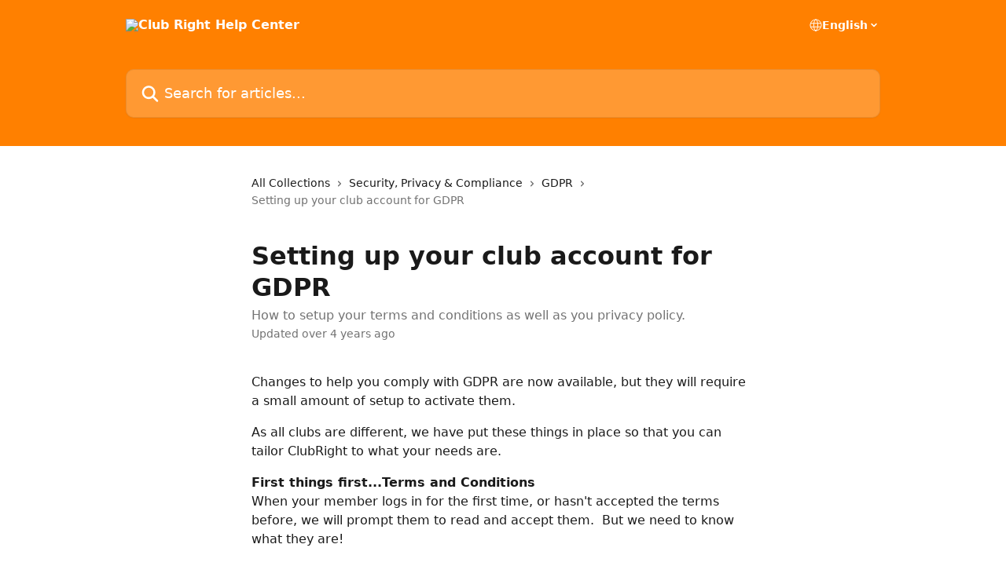

--- FILE ---
content_type: text/html; charset=utf-8
request_url: https://help.clubright.co.uk/en/articles/1929764-setting-up-your-club-account-for-gdpr
body_size: 12769
content:
<!DOCTYPE html><html lang="en"><head><meta charSet="utf-8" data-next-head=""/><title data-next-head="">Setting up your club account for GDPR | Club Right Help Center</title><meta property="og:title" content="Setting up your club account for GDPR | Club Right Help Center" data-next-head=""/><meta name="twitter:title" content="Setting up your club account for GDPR | Club Right Help Center" data-next-head=""/><meta property="og:description" content="How to setup your terms and conditions as well as you privacy policy." data-next-head=""/><meta name="twitter:description" content="How to setup your terms and conditions as well as you privacy policy." data-next-head=""/><meta name="description" content="How to setup your terms and conditions as well as you privacy policy." data-next-head=""/><meta property="og:type" content="article" data-next-head=""/><meta name="robots" content="all" data-next-head=""/><meta name="viewport" content="width=device-width, initial-scale=1" data-next-head=""/><link href="https://intercom.help/club-right-knowledge-base/assets/favicon" rel="icon" data-next-head=""/><link rel="canonical" href="https://help.clubright.co.uk/en/articles/1929764-setting-up-your-club-account-for-gdpr" data-next-head=""/><link rel="alternate" href="http://help.clubright.co.uk/en/articles/1929764-setting-up-your-club-account-for-gdpr" hrefLang="en" data-next-head=""/><link rel="alternate" href="http://help.clubright.co.uk/en/articles/1929764-setting-up-your-club-account-for-gdpr" hrefLang="x-default" data-next-head=""/><link nonce="VMn0IbCFJz971UZZw3ClRilMvc2kicZuyRyyJIwiqT0=" rel="preload" href="https://static.intercomassets.com/_next/static/css/3141721a1e975790.css" as="style"/><link nonce="VMn0IbCFJz971UZZw3ClRilMvc2kicZuyRyyJIwiqT0=" rel="stylesheet" href="https://static.intercomassets.com/_next/static/css/3141721a1e975790.css" data-n-g=""/><noscript data-n-css="VMn0IbCFJz971UZZw3ClRilMvc2kicZuyRyyJIwiqT0="></noscript><script defer="" nonce="VMn0IbCFJz971UZZw3ClRilMvc2kicZuyRyyJIwiqT0=" nomodule="" src="https://static.intercomassets.com/_next/static/chunks/polyfills-42372ed130431b0a.js"></script><script defer="" src="https://static.intercomassets.com/_next/static/chunks/7506.a4d4b38169fb1abb.js" nonce="VMn0IbCFJz971UZZw3ClRilMvc2kicZuyRyyJIwiqT0="></script><script src="https://static.intercomassets.com/_next/static/chunks/webpack-d3c2ad680b6bebc6.js" nonce="VMn0IbCFJz971UZZw3ClRilMvc2kicZuyRyyJIwiqT0=" defer=""></script><script src="https://static.intercomassets.com/_next/static/chunks/framework-1f1b8d38c1d86c61.js" nonce="VMn0IbCFJz971UZZw3ClRilMvc2kicZuyRyyJIwiqT0=" defer=""></script><script src="https://static.intercomassets.com/_next/static/chunks/main-e24faf3b633b0eb4.js" nonce="VMn0IbCFJz971UZZw3ClRilMvc2kicZuyRyyJIwiqT0=" defer=""></script><script src="https://static.intercomassets.com/_next/static/chunks/pages/_app-4836a2a3e79a3766.js" nonce="VMn0IbCFJz971UZZw3ClRilMvc2kicZuyRyyJIwiqT0=" defer=""></script><script src="https://static.intercomassets.com/_next/static/chunks/d0502abb-aa607f45f5026044.js" nonce="VMn0IbCFJz971UZZw3ClRilMvc2kicZuyRyyJIwiqT0=" defer=""></script><script src="https://static.intercomassets.com/_next/static/chunks/6190-ef428f6633b5a03f.js" nonce="VMn0IbCFJz971UZZw3ClRilMvc2kicZuyRyyJIwiqT0=" defer=""></script><script src="https://static.intercomassets.com/_next/static/chunks/5729-6d79ddfe1353a77c.js" nonce="VMn0IbCFJz971UZZw3ClRilMvc2kicZuyRyyJIwiqT0=" defer=""></script><script src="https://static.intercomassets.com/_next/static/chunks/2384-242e4a028ba58b01.js" nonce="VMn0IbCFJz971UZZw3ClRilMvc2kicZuyRyyJIwiqT0=" defer=""></script><script src="https://static.intercomassets.com/_next/static/chunks/4835-9db7cd232aae5617.js" nonce="VMn0IbCFJz971UZZw3ClRilMvc2kicZuyRyyJIwiqT0=" defer=""></script><script src="https://static.intercomassets.com/_next/static/chunks/2735-6fafbb9ff4abfca1.js" nonce="VMn0IbCFJz971UZZw3ClRilMvc2kicZuyRyyJIwiqT0=" defer=""></script><script src="https://static.intercomassets.com/_next/static/chunks/pages/%5BhelpCenterIdentifier%5D/%5Blocale%5D/articles/%5BarticleSlug%5D-0426bb822f2fd459.js" nonce="VMn0IbCFJz971UZZw3ClRilMvc2kicZuyRyyJIwiqT0=" defer=""></script><script src="https://static.intercomassets.com/_next/static/-CWjWTQvdPb6SB3S45uLC/_buildManifest.js" nonce="VMn0IbCFJz971UZZw3ClRilMvc2kicZuyRyyJIwiqT0=" defer=""></script><script src="https://static.intercomassets.com/_next/static/-CWjWTQvdPb6SB3S45uLC/_ssgManifest.js" nonce="VMn0IbCFJz971UZZw3ClRilMvc2kicZuyRyyJIwiqT0=" defer=""></script><meta name="sentry-trace" content="40dde210d3a5f8ae9bb04011dfdd3b2f-8cf6ff31c4640089-0"/><meta name="baggage" content="sentry-environment=production,sentry-release=615059e7e8857b6056b131991cc50aec3a9a766c,sentry-public_key=187f842308a64dea9f1f64d4b1b9c298,sentry-trace_id=40dde210d3a5f8ae9bb04011dfdd3b2f,sentry-org_id=2129,sentry-sampled=false,sentry-sample_rand=0.8109248336215569,sentry-sample_rate=0"/><style id="__jsx-726119708">:root{--body-bg: rgb(255, 255, 255);
--body-image: none;
--body-bg-rgb: 255, 255, 255;
--body-border: rgb(230, 230, 230);
--body-primary-color: #1a1a1a;
--body-secondary-color: #737373;
--body-reaction-bg: rgb(242, 242, 242);
--body-reaction-text-color: rgb(64, 64, 64);
--body-toc-active-border: #737373;
--body-toc-inactive-border: #f2f2f2;
--body-toc-inactive-color: #737373;
--body-toc-active-font-weight: 400;
--body-table-border: rgb(204, 204, 204);
--body-color: hsl(0, 0%, 0%);
--footer-bg: rgb(255, 255, 255);
--footer-image: none;
--footer-border: rgb(230, 230, 230);
--footer-color: hsl(211, 10%, 61%);
--header-bg: rgb(255, 128, 0);
--header-image: none;
--header-color: hsl(0, 0%, 100%);
--collection-card-bg: rgb(255, 255, 255);
--collection-card-image: none;
--collection-card-color: hsl(34, 100%, 50%);
--card-bg: rgb(255, 255, 255);
--card-border-color: rgb(230, 230, 230);
--card-border-inner-radius: 6px;
--card-border-radius: 8px;
--card-shadow: 0 1px 2px 0 rgb(0 0 0 / 0.05);
--search-bar-border-radius: 10px;
--search-bar-width: 100%;
--ticket-blue-bg-color: #dce1f9;
--ticket-blue-text-color: #334bfa;
--ticket-green-bg-color: #d7efdc;
--ticket-green-text-color: #0f7134;
--ticket-orange-bg-color: #ffebdb;
--ticket-orange-text-color: #b24d00;
--ticket-red-bg-color: #ffdbdb;
--ticket-red-text-color: #df2020;
--header-height: 405px;
--header-subheader-background-color: ;
--header-subheader-font-color: ;
--content-block-color: hsl(0, 0%, 0%);
--content-block-button-color: hsl(0, 0%, 0%);
--content-block-button-radius: nullpx;
--primary-color: hsl(34, 100%, 50%);
--primary-color-alpha-10: hsla(34, 100%, 50%, 0.1);
--primary-color-alpha-60: hsla(34, 100%, 50%, 0.6);
--text-on-primary-color: #1a1a1a}</style><style id="__jsx-1611979459">:root{--font-family-primary: system-ui, "Segoe UI", "Roboto", "Helvetica", "Arial", sans-serif, "Apple Color Emoji", "Segoe UI Emoji", "Segoe UI Symbol"}</style><style id="__jsx-2466147061">:root{--font-family-secondary: system-ui, "Segoe UI", "Roboto", "Helvetica", "Arial", sans-serif, "Apple Color Emoji", "Segoe UI Emoji", "Segoe UI Symbol"}</style><style id="__jsx-cf6f0ea00fa5c760">.fade-background.jsx-cf6f0ea00fa5c760{background:radial-gradient(333.38%100%at 50%0%,rgba(var(--body-bg-rgb),0)0%,rgba(var(--body-bg-rgb),.00925356)11.67%,rgba(var(--body-bg-rgb),.0337355)21.17%,rgba(var(--body-bg-rgb),.0718242)28.85%,rgba(var(--body-bg-rgb),.121898)35.03%,rgba(var(--body-bg-rgb),.182336)40.05%,rgba(var(--body-bg-rgb),.251516)44.25%,rgba(var(--body-bg-rgb),.327818)47.96%,rgba(var(--body-bg-rgb),.409618)51.51%,rgba(var(--body-bg-rgb),.495297)55.23%,rgba(var(--body-bg-rgb),.583232)59.47%,rgba(var(--body-bg-rgb),.671801)64.55%,rgba(var(--body-bg-rgb),.759385)70.81%,rgba(var(--body-bg-rgb),.84436)78.58%,rgba(var(--body-bg-rgb),.9551)88.2%,rgba(var(--body-bg-rgb),1)100%),var(--header-image),var(--header-bg);background-size:cover;background-position-x:center}</style><style id="__jsx-4bed0c08ce36899e">.article_body a:not(.intercom-h2b-button){color:var(--primary-color)}article a.intercom-h2b-button{background-color:var(--primary-color);border:0}.zendesk-article table{overflow-x:scroll!important;display:block!important;height:auto!important}.intercom-interblocks-unordered-nested-list ul,.intercom-interblocks-ordered-nested-list ol{margin-top:16px;margin-bottom:16px}.intercom-interblocks-unordered-nested-list ul .intercom-interblocks-unordered-nested-list ul,.intercom-interblocks-unordered-nested-list ul .intercom-interblocks-ordered-nested-list ol,.intercom-interblocks-ordered-nested-list ol .intercom-interblocks-ordered-nested-list ol,.intercom-interblocks-ordered-nested-list ol .intercom-interblocks-unordered-nested-list ul{margin-top:0;margin-bottom:0}.intercom-interblocks-image a:focus{outline-offset:3px}</style></head><body><div id="__next"><div dir="ltr" class="h-full w-full"><a href="#main-content" class="sr-only font-bold text-header-color focus:not-sr-only focus:absolute focus:left-4 focus:top-4 focus:z-50" aria-roledescription="Link, Press control-option-right-arrow to exit">Skip to main content</a><main class="header__lite"><header id="header" data-testid="header" class="jsx-cf6f0ea00fa5c760 flex flex-col text-header-color"><div class="jsx-cf6f0ea00fa5c760 relative flex grow flex-col mb-9 bg-header-bg bg-header-image bg-cover bg-center pb-9"><div id="sr-announcement" aria-live="polite" class="jsx-cf6f0ea00fa5c760 sr-only"></div><div class="jsx-cf6f0ea00fa5c760 flex h-full flex-col items-center marker:shrink-0"><section class="relative flex w-full flex-col mb-6 pb-6"><div class="header__meta_wrapper flex justify-center px-5 pt-6 leading-none sm:px-10"><div class="flex items-center w-240" data-testid="subheader-container"><div class="mo__body header__site_name"><div class="header__logo"><a href="/en/"><img src="https://downloads.intercomcdn.com/i/o/414264/00981ada7c3d1f78f8ca1e4d/c842937a5f2ccaca03721c376fcf4a8a.png" height="217" alt="Club Right Help Center"/></a></div></div><div><div class="flex items-center font-semibold"><div class="flex items-center md:hidden" data-testid="small-screen-children"><button class="flex items-center border-none bg-transparent px-1.5" data-testid="hamburger-menu-button" aria-label="Open menu"><svg width="24" height="24" viewBox="0 0 16 16" xmlns="http://www.w3.org/2000/svg" class="fill-current"><path d="M1.86861 2C1.38889 2 1 2.3806 1 2.85008C1 3.31957 1.38889 3.70017 1.86861 3.70017H14.1314C14.6111 3.70017 15 3.31957 15 2.85008C15 2.3806 14.6111 2 14.1314 2H1.86861Z"></path><path d="M1 8C1 7.53051 1.38889 7.14992 1.86861 7.14992H14.1314C14.6111 7.14992 15 7.53051 15 8C15 8.46949 14.6111 8.85008 14.1314 8.85008H1.86861C1.38889 8.85008 1 8.46949 1 8Z"></path><path d="M1 13.1499C1 12.6804 1.38889 12.2998 1.86861 12.2998H14.1314C14.6111 12.2998 15 12.6804 15 13.1499C15 13.6194 14.6111 14 14.1314 14H1.86861C1.38889 14 1 13.6194 1 13.1499Z"></path></svg></button><div class="fixed right-0 top-0 z-50 h-full w-full hidden" data-testid="hamburger-menu"><div class="flex h-full w-full justify-end bg-black bg-opacity-30"><div class="flex h-fit w-full flex-col bg-white opacity-100 sm:h-full sm:w-1/2"><button class="text-body-font flex items-center self-end border-none bg-transparent pr-6 pt-6" data-testid="hamburger-menu-close-button" aria-label="Close menu"><svg width="24" height="24" viewBox="0 0 16 16" xmlns="http://www.w3.org/2000/svg"><path d="M3.5097 3.5097C3.84165 3.17776 4.37984 3.17776 4.71178 3.5097L7.99983 6.79775L11.2879 3.5097C11.6198 3.17776 12.158 3.17776 12.49 3.5097C12.8219 3.84165 12.8219 4.37984 12.49 4.71178L9.20191 7.99983L12.49 11.2879C12.8219 11.6198 12.8219 12.158 12.49 12.49C12.158 12.8219 11.6198 12.8219 11.2879 12.49L7.99983 9.20191L4.71178 12.49C4.37984 12.8219 3.84165 12.8219 3.5097 12.49C3.17776 12.158 3.17776 11.6198 3.5097 11.2879L6.79775 7.99983L3.5097 4.71178C3.17776 4.37984 3.17776 3.84165 3.5097 3.5097Z"></path></svg></button><nav class="flex flex-col pl-4 text-black"><div class="relative cursor-pointer has-[:focus]:outline"><select class="peer absolute z-10 block h-6 w-full cursor-pointer opacity-0 md:text-base" aria-label="Change language" id="language-selector"><option value="/en/articles/1929764-setting-up-your-club-account-for-gdpr" class="text-black" selected="">English</option></select><div class="mb-10 ml-5 flex items-center gap-1 text-md hover:opacity-80 peer-hover:opacity-80 md:m-0 md:ml-3 md:text-base" aria-hidden="true"><svg id="locale-picker-globe" width="16" height="16" viewBox="0 0 16 16" fill="none" xmlns="http://www.w3.org/2000/svg" class="shrink-0" aria-hidden="true"><path d="M8 15C11.866 15 15 11.866 15 8C15 4.13401 11.866 1 8 1C4.13401 1 1 4.13401 1 8C1 11.866 4.13401 15 8 15Z" stroke="currentColor" stroke-linecap="round" stroke-linejoin="round"></path><path d="M8 15C9.39949 15 10.534 11.866 10.534 8C10.534 4.13401 9.39949 1 8 1C6.60051 1 5.466 4.13401 5.466 8C5.466 11.866 6.60051 15 8 15Z" stroke="currentColor" stroke-linecap="round" stroke-linejoin="round"></path><path d="M1.448 5.75989H14.524" stroke="currentColor" stroke-linecap="round" stroke-linejoin="round"></path><path d="M1.448 10.2402H14.524" stroke="currentColor" stroke-linecap="round" stroke-linejoin="round"></path></svg>English<svg id="locale-picker-arrow" width="16" height="16" viewBox="0 0 16 16" fill="none" xmlns="http://www.w3.org/2000/svg" class="shrink-0" aria-hidden="true"><path d="M5 6.5L8.00093 9.5L11 6.50187" stroke="currentColor" stroke-width="1.5" stroke-linecap="round" stroke-linejoin="round"></path></svg></div></div></nav></div></div></div></div><nav class="hidden items-center md:flex" data-testid="large-screen-children"><div class="relative cursor-pointer has-[:focus]:outline"><select class="peer absolute z-10 block h-6 w-full cursor-pointer opacity-0 md:text-base" aria-label="Change language" id="language-selector"><option value="/en/articles/1929764-setting-up-your-club-account-for-gdpr" class="text-black" selected="">English</option></select><div class="mb-10 ml-5 flex items-center gap-1 text-md hover:opacity-80 peer-hover:opacity-80 md:m-0 md:ml-3 md:text-base" aria-hidden="true"><svg id="locale-picker-globe" width="16" height="16" viewBox="0 0 16 16" fill="none" xmlns="http://www.w3.org/2000/svg" class="shrink-0" aria-hidden="true"><path d="M8 15C11.866 15 15 11.866 15 8C15 4.13401 11.866 1 8 1C4.13401 1 1 4.13401 1 8C1 11.866 4.13401 15 8 15Z" stroke="currentColor" stroke-linecap="round" stroke-linejoin="round"></path><path d="M8 15C9.39949 15 10.534 11.866 10.534 8C10.534 4.13401 9.39949 1 8 1C6.60051 1 5.466 4.13401 5.466 8C5.466 11.866 6.60051 15 8 15Z" stroke="currentColor" stroke-linecap="round" stroke-linejoin="round"></path><path d="M1.448 5.75989H14.524" stroke="currentColor" stroke-linecap="round" stroke-linejoin="round"></path><path d="M1.448 10.2402H14.524" stroke="currentColor" stroke-linecap="round" stroke-linejoin="round"></path></svg>English<svg id="locale-picker-arrow" width="16" height="16" viewBox="0 0 16 16" fill="none" xmlns="http://www.w3.org/2000/svg" class="shrink-0" aria-hidden="true"><path d="M5 6.5L8.00093 9.5L11 6.50187" stroke="currentColor" stroke-width="1.5" stroke-linecap="round" stroke-linejoin="round"></path></svg></div></div></nav></div></div></div></div></section><section class="relative mx-5 flex h-full w-full flex-col items-center px-5 sm:px-10"><div class="flex h-full max-w-full flex-col w-240" data-testid="main-header-container"><div id="search-bar" class="relative w-full"><form action="/en/" autoComplete="off"><div class="flex w-full flex-col"><div class="relative flex w-full sm:w-search-bar"><label for="search-input" class="sr-only">Search for articles...</label><input id="search-input" type="text" autoComplete="off" class="peer w-full rounded-search-bar border border-black-alpha-8 bg-white-alpha-20 p-4 ps-12 font-secondary text-lg text-header-color shadow-search-bar outline-none transition ease-linear placeholder:text-header-color hover:bg-white-alpha-27 hover:shadow-search-bar-hover focus:border-transparent focus:bg-white focus:text-black-10 focus:shadow-search-bar-focused placeholder:focus:text-black-45" placeholder="Search for articles..." name="q" aria-label="Search for articles..." value=""/><div class="absolute inset-y-0 start-0 flex items-center fill-header-color peer-focus-visible:fill-black-45 pointer-events-none ps-5"><svg width="22" height="21" viewBox="0 0 22 21" xmlns="http://www.w3.org/2000/svg" class="fill-inherit" aria-hidden="true"><path fill-rule="evenodd" clip-rule="evenodd" d="M3.27485 8.7001C3.27485 5.42781 5.92757 2.7751 9.19985 2.7751C12.4721 2.7751 15.1249 5.42781 15.1249 8.7001C15.1249 11.9724 12.4721 14.6251 9.19985 14.6251C5.92757 14.6251 3.27485 11.9724 3.27485 8.7001ZM9.19985 0.225098C4.51924 0.225098 0.724854 4.01948 0.724854 8.7001C0.724854 13.3807 4.51924 17.1751 9.19985 17.1751C11.0802 17.1751 12.8176 16.5627 14.2234 15.5265L19.0981 20.4013C19.5961 20.8992 20.4033 20.8992 20.9013 20.4013C21.3992 19.9033 21.3992 19.0961 20.9013 18.5981L16.0264 13.7233C17.0625 12.3176 17.6749 10.5804 17.6749 8.7001C17.6749 4.01948 13.8805 0.225098 9.19985 0.225098Z"></path></svg></div></div></div></form></div></div></section></div></div></header><div class="z-1 flex shrink-0 grow basis-auto justify-center px-5 sm:px-10"><section data-testid="main-content" id="main-content" class="max-w-full w-240"><section data-testid="article-section" class="section section__article"><div class="justify-center flex"><div class="relative z-3 w-full lg:max-w-160 "><div class="flex pb-6 max-md:pb-2 lg:max-w-160"><div tabindex="-1" class="focus:outline-none"><div class="flex flex-wrap items-baseline pb-4 text-base" tabindex="0" role="navigation" aria-label="Breadcrumb"><a href="/en/" class="pr-2 text-body-primary-color no-underline hover:text-body-secondary-color">All Collections</a><div class="pr-2" aria-hidden="true"><svg width="6" height="10" viewBox="0 0 6 10" class="block h-2 w-2 fill-body-secondary-color rtl:rotate-180" xmlns="http://www.w3.org/2000/svg"><path fill-rule="evenodd" clip-rule="evenodd" d="M0.648862 0.898862C0.316916 1.23081 0.316916 1.769 0.648862 2.10094L3.54782 4.9999L0.648862 7.89886C0.316916 8.23081 0.316917 8.769 0.648862 9.10094C0.980808 9.43289 1.519 9.43289 1.85094 9.10094L5.35094 5.60094C5.68289 5.269 5.68289 4.73081 5.35094 4.39886L1.85094 0.898862C1.519 0.566916 0.980807 0.566916 0.648862 0.898862Z"></path></svg></div><a href="http://help.clubright.co.uk/en/collections/1002566-security-privacy-compliance" class="pr-2 text-body-primary-color no-underline hover:text-body-secondary-color" data-testid="breadcrumb-0">Security, Privacy &amp; Compliance </a><div class="pr-2" aria-hidden="true"><svg width="6" height="10" viewBox="0 0 6 10" class="block h-2 w-2 fill-body-secondary-color rtl:rotate-180" xmlns="http://www.w3.org/2000/svg"><path fill-rule="evenodd" clip-rule="evenodd" d="M0.648862 0.898862C0.316916 1.23081 0.316916 1.769 0.648862 2.10094L3.54782 4.9999L0.648862 7.89886C0.316916 8.23081 0.316917 8.769 0.648862 9.10094C0.980808 9.43289 1.519 9.43289 1.85094 9.10094L5.35094 5.60094C5.68289 5.269 5.68289 4.73081 5.35094 4.39886L1.85094 0.898862C1.519 0.566916 0.980807 0.566916 0.648862 0.898862Z"></path></svg></div><a href="http://help.clubright.co.uk/en/collections/3471112-gdpr" class="pr-2 text-body-primary-color no-underline hover:text-body-secondary-color" data-testid="breadcrumb-1">GDPR</a><div class="pr-2" aria-hidden="true"><svg width="6" height="10" viewBox="0 0 6 10" class="block h-2 w-2 fill-body-secondary-color rtl:rotate-180" xmlns="http://www.w3.org/2000/svg"><path fill-rule="evenodd" clip-rule="evenodd" d="M0.648862 0.898862C0.316916 1.23081 0.316916 1.769 0.648862 2.10094L3.54782 4.9999L0.648862 7.89886C0.316916 8.23081 0.316917 8.769 0.648862 9.10094C0.980808 9.43289 1.519 9.43289 1.85094 9.10094L5.35094 5.60094C5.68289 5.269 5.68289 4.73081 5.35094 4.39886L1.85094 0.898862C1.519 0.566916 0.980807 0.566916 0.648862 0.898862Z"></path></svg></div><div class="text-body-secondary-color">Setting up your club account for GDPR</div></div></div></div><div class=""><div class="article intercom-force-break"><div class="mb-10 max-lg:mb-6"><div class="flex flex-col gap-4"><div class="flex flex-col"><h1 class="mb-1 font-primary text-2xl font-bold leading-10 text-body-primary-color">Setting up your club account for GDPR</h1><div class="text-md font-normal leading-normal text-body-secondary-color"><p>How to setup your terms and conditions as well as you privacy policy.</p></div></div><div class="avatar"><div class="avatar__info -mt-0.5 text-base"><span class="text-body-secondary-color"> <!-- -->Updated over 4 years ago</span></div></div></div></div><div class="jsx-4bed0c08ce36899e "><div class="jsx-4bed0c08ce36899e article_body"><article class="jsx-4bed0c08ce36899e "><div class="intercom-interblocks-paragraph intercom-interblocks-align-left"><p>Changes to help you comply with GDPR are now available, but they will require a small amount of setup to activate them.</p></div><div class="intercom-interblocks-paragraph intercom-interblocks-align-left"><p>As all clubs are different, we have put these things in place so that you can tailor ClubRight to what your needs are.</p></div><div class="intercom-interblocks-paragraph intercom-interblocks-align-left"><p><b>First things first...Terms and Conditions</b><br/>When your member logs in for the first time, or hasn&#x27;t accepted the terms before, we will prompt them to read and accept them.  But we need to know what they are!</p></div><div class="intercom-interblocks-paragraph intercom-interblocks-align-left"><p>In your <a href="https://app.clubright.co.uk/Club/Settings" target="_blank" rel="nofollow noopener noreferrer">club info</a> screen, you will find 3 new text entries:</p></div><div class="intercom-interblocks-image intercom-interblocks-align-left"><a href="https://downloads.intercomcdn.com/i/o/60188211/74e062ca20be08d858e34d1e/image.png?expires=1769345100&amp;signature=4ff900207721e667ff2ac5294230963aaf8aae293a4785491d2f2627f78af28f&amp;req=ciAmHsF8nIATWLcX3D%2B5hlZYGqqLWv9Pfb3Ub%2Fag7pf6kITacbMk0gFxJW3K%0AnhkwZJtCPVGcCr%2FN%0A" target="_blank" rel="noreferrer nofollow noopener"><img src="https://downloads.intercomcdn.com/i/o/60188211/74e062ca20be08d858e34d1e/image.png?expires=1769345100&amp;signature=4ff900207721e667ff2ac5294230963aaf8aae293a4785491d2f2627f78af28f&amp;req=ciAmHsF8nIATWLcX3D%2B5hlZYGqqLWv9Pfb3Ub%2Fag7pf6kITacbMk0gFxJW3K%0AnhkwZJtCPVGcCr%2FN%0A" width="912" height="168"/></a></div><div class="intercom-interblocks-paragraph intercom-interblocks-align-left"><p>Simply just pop a link in to the terms and conditions and privacy policy, hosted on your website and you&#x27;re done.</p></div><div class="intercom-interblocks-paragraph intercom-interblocks-align-left"><p>There is also an optional privacy statement.  This is where you can give a short statement about what you are going to be doing with the members data, to be totally up front and open about it.  We&#x27;ve given a short default sentence there.</p></div><div class="intercom-interblocks-paragraph intercom-interblocks-align-left"><p><b>Consent options</b><br/>Head to the new &quot;<a href="https://app.clubright.co.uk/Consent" target="_blank" rel="nofollow noopener noreferrer">Consent options</a>&quot; section in your account (in the cogs menu on the top right).</p></div><div class="intercom-interblocks-paragraph intercom-interblocks-align-left"><p>Here you can add as few or as many options for consent as you like.  It is important that your members are given a relevant list here* - which is why we are not providing a standard list.  </p></div><div class="intercom-interblocks-paragraph intercom-interblocks-align-left"><p>Here are a couple of examples:</p></div><div class="intercom-interblocks-image intercom-interblocks-align-left"><a href="https://downloads.intercomcdn.com/i/o/60189044/c4e35b4b232dda1e1bfde6a6/image.png?expires=1769345100&amp;signature=9e0f678ee270da5380de0339407cdd8b5e242ea80c07683d4389819dc4b3c657&amp;req=ciAmHsB%2BmYUTWLcX3D%2B5hlVgADkrvEySsbK4HwFKCjLxXLhG0AY8MbQ6WnAU%0AQJxfiK5tPzrtYao3%0A" target="_blank" rel="noreferrer nofollow noopener"><img src="https://downloads.intercomcdn.com/i/o/60189044/c4e35b4b232dda1e1bfde6a6/image.png?expires=1769345100&amp;signature=9e0f678ee270da5380de0339407cdd8b5e242ea80c07683d4389819dc4b3c657&amp;req=ciAmHsB%2BmYUTWLcX3D%2B5hlVgADkrvEySsbK4HwFKCjLxXLhG0AY8MbQ6WnAU%0AQJxfiK5tPzrtYao3%0A" width="1303" height="186"/></a></div><div class="intercom-interblocks-paragraph intercom-interblocks-align-left"><p>* ie if you do not send newsletters, then you do not need to ask for consent.  </p></div><div class="intercom-interblocks-paragraph intercom-interblocks-align-left"><p>When you edit one of these options, you have a change to describe to your member what you are going to do with that members data if they give their consent. </p></div><div class="intercom-interblocks-image intercom-interblocks-align-left"><a href="https://downloads.intercomcdn.com/i/o/60189195/2d6de1ac63cbd95191056f66/image.png?expires=1769345100&amp;signature=1e49d08098435ddc053cc9d5d73a1dfc839345ab6b847c84fb88897853c03e4b&amp;req=ciAmHsB%2FlIQTWLcX3D%2B5hhWrQg%2BuIkWK%2BAy%2BGLGHmrN4J5VIRUJTEjHOLtFs%0AA9OGDjbcJKNm9%2BX8%0A" target="_blank" rel="noreferrer nofollow noopener"><img src="https://downloads.intercomcdn.com/i/o/60189195/2d6de1ac63cbd95191056f66/image.png?expires=1769345100&amp;signature=1e49d08098435ddc053cc9d5d73a1dfc839345ab6b847c84fb88897853c03e4b&amp;req=ciAmHsB%2FlIQTWLcX3D%2B5hhWrQg%2BuIkWK%2BAy%2BGLGHmrN4J5VIRUJTEjHOLtFs%0AA9OGDjbcJKNm9%2BX8%0A" width="730" height="359"/></a></div><div class="intercom-interblocks-paragraph intercom-interblocks-align-left"><p>It is up to you here how vague or how detailed you would like to be, however GDPR requires distinct (‘granular’) consent options for distinct processing operations. </p></div><div class="intercom-interblocks-paragraph intercom-interblocks-align-left"><p><br/>That is it - you are all set up and good to go.  Once these have been added your members will start to be prompted with these options.  For more details on what they will see, read our article on &quot;<a href="https://intercom.help/club-right-knowledge-base/the-legal-stuff/how-to-use-clubright-for-your-members-data-protection" target="_blank" rel="nofollow noopener noreferrer">How to use ClubRight for your Members&#x27; Data Protection</a>&quot;.</p></div></article></div></div></div></div><div class="intercom-reaction-picker -mb-4 -ml-4 -mr-4 mt-6 rounded-card sm:-mb-2 sm:-ml-1 sm:-mr-1 sm:mt-8" role="group" aria-label="feedback form"><div class="intercom-reaction-prompt">Did this answer your question?</div><div class="intercom-reactions-container"><button class="intercom-reaction" aria-label="Disappointed Reaction" tabindex="0" data-reaction-text="disappointed" aria-pressed="false"><span title="Disappointed">😞</span></button><button class="intercom-reaction" aria-label="Neutral Reaction" tabindex="0" data-reaction-text="neutral" aria-pressed="false"><span title="Neutral">😐</span></button><button class="intercom-reaction" aria-label="Smiley Reaction" tabindex="0" data-reaction-text="smiley" aria-pressed="false"><span title="Smiley">😃</span></button></div></div></div></div></section></section></div><footer id="footer" class="mt-24 shrink-0 bg-footer-bg px-0 py-12 text-left text-base text-footer-color"><div class="shrink-0 grow basis-auto px-5 sm:px-10"><div class="mx-auto max-w-240 sm:w-auto"><div><div class="text-center" data-testid="simple-footer-layout"><div class="align-middle text-lg text-footer-color"><a class="no-underline" href="/en/"><img data-testid="logo-img" src="https://downloads.intercomcdn.com/i/o/414264/00981ada7c3d1f78f8ca1e4d/c842937a5f2ccaca03721c376fcf4a8a.png" alt="Club Right Help Center" class="max-h-8 contrast-80 inline"/></a></div><div class="mt-10" data-testid="simple-footer-links"><div class="flex flex-row justify-center"></div><ul data-testid="social-links" class="flex flex-wrap items-center gap-4 p-0 justify-center" id="social-links"><li class="list-none align-middle"><a target="_blank" href="https://www.facebook.com/clubright" rel="nofollow noreferrer noopener" data-testid="footer-social-link-0" class="no-underline"><img src="https://intercom.help/club-right-knowledge-base/assets/svg/icon:social-facebook/909aa5" alt="" aria-label="https://www.facebook.com/clubright" width="16" height="16" loading="lazy" data-testid="social-icon-facebook"/></a></li><li class="list-none align-middle"><a target="_blank" href="https://www.twitter.com/clubright_" rel="nofollow noreferrer noopener" data-testid="footer-social-link-1" class="no-underline"><img src="https://intercom.help/club-right-knowledge-base/assets/svg/icon:social-twitter/909aa5" alt="" aria-label="https://www.twitter.com/clubright_" width="16" height="16" loading="lazy" data-testid="social-icon-twitter"/></a></li><li class="list-none align-middle"><a target="_blank" href="https://www.linkedin.com/club-right" rel="nofollow noreferrer noopener" data-testid="footer-social-link-2" class="no-underline"><img src="https://intercom.help/club-right-knowledge-base/assets/svg/icon:social-linkedin/909aa5" alt="" aria-label="https://www.linkedin.com/club-right" width="16" height="16" loading="lazy" data-testid="social-icon-linkedin"/></a></li></ul></div><div class="flex justify-center"><div class="mt-2"><a href="https://www.intercom.com/dsa-report-form" target="_blank" rel="nofollow noreferrer noopener" class="no-underline" data-testid="report-content-link">Report Content</a></div></div></div></div></div></div></footer></main></div></div><script id="__NEXT_DATA__" type="application/json" nonce="VMn0IbCFJz971UZZw3ClRilMvc2kicZuyRyyJIwiqT0=">{"props":{"pageProps":{"app":{"id":"yfj4old0","messengerUrl":"https://widget.intercom.io/widget/yfj4old0","name":"ClubRight","poweredByIntercomUrl":"https://www.intercom.com/intercom-link?company=ClubRight\u0026solution=customer-support\u0026utm_campaign=intercom-link\u0026utm_content=We+run+on+Intercom\u0026utm_medium=help-center\u0026utm_referrer=https%3A%2F%2Fhelp.clubright.co.uk%2Fen%2Farticles%2F1929764-setting-up-your-club-account-for-gdpr\u0026utm_source=desktop-web","features":{"consentBannerBeta":false,"customNotFoundErrorMessage":false,"disableFontPreloading":false,"disableNoMarginClassTransformation":false,"finOnHelpCenter":false,"hideIconsWithBackgroundImages":false,"messengerCustomFonts":false}},"helpCenterSite":{"customDomain":"help.clubright.co.uk","defaultLocale":"en","disableBranding":true,"externalLoginName":"ClubRight App Login","externalLoginUrl":"https://app.clubright.co.uk/","footerContactDetails":null,"footerLinks":{"custom":[],"socialLinks":[{"iconUrl":"https://intercom.help/club-right-knowledge-base/assets/svg/icon:social-facebook","provider":"facebook","url":"https://www.facebook.com/clubright"},{"iconUrl":"https://intercom.help/club-right-knowledge-base/assets/svg/icon:social-twitter","provider":"twitter","url":"https://www.twitter.com/clubright_"},{"iconUrl":"https://intercom.help/club-right-knowledge-base/assets/svg/icon:social-linkedin","provider":"linkedin","url":"https://www.linkedin.com/club-right"}],"linkGroups":[]},"headerLinks":[],"homeCollectionCols":3,"googleAnalyticsTrackingId":null,"googleTagManagerId":null,"pathPrefixForCustomDomain":null,"seoIndexingEnabled":true,"helpCenterId":511389,"url":"http://help.clubright.co.uk","customizedFooterTextContent":null,"consentBannerConfig":null,"canInjectCustomScripts":false,"scriptSection":1,"customScriptFilesExist":false},"localeLinks":[{"id":"en","absoluteUrl":"http://help.clubright.co.uk/en/articles/1929764-setting-up-your-club-account-for-gdpr","available":true,"name":"English","selected":true,"url":"/en/articles/1929764-setting-up-your-club-account-for-gdpr"}],"requestContext":{"articleSource":null,"academy":false,"canonicalUrl":"https://help.clubright.co.uk/en/articles/1929764-setting-up-your-club-account-for-gdpr","headerless":false,"isDefaultDomainRequest":false,"nonce":"VMn0IbCFJz971UZZw3ClRilMvc2kicZuyRyyJIwiqT0=","rootUrl":"/en/","sheetUserCipher":null,"type":"help-center"},"theme":{"color":"ff9100","siteName":"Club Right Help Center","headline":"Hey, How can we help? ","headerFontColor":"FFFFFF","logo":"https://downloads.intercomcdn.com/i/o/414264/00981ada7c3d1f78f8ca1e4d/c842937a5f2ccaca03721c376fcf4a8a.png","logoHeight":"217","header":null,"favicon":"https://intercom.help/club-right-knowledge-base/assets/favicon","locale":"en","homeUrl":"https://www.clubright.co.uk","social":null,"urlPrefixForDefaultDomain":"https://intercom.help/club-right-knowledge-base","customDomain":"help.clubright.co.uk","customDomainUsesSsl":false,"customizationOptions":{"customizationType":1,"header":{"backgroundColor":"#ff8000","fontColor":"#FFFFFF","fadeToEdge":true,"backgroundGradient":null,"backgroundImageId":null,"backgroundImageUrl":null},"body":{"backgroundColor":"#ffffff","fontColor":null,"fadeToEdge":null,"backgroundGradient":null,"backgroundImageId":null},"footer":{"backgroundColor":"#ffffff","fontColor":"#909aa5","fadeToEdge":null,"backgroundGradient":null,"backgroundImageId":null,"showRichTextField":null},"layout":{"homePage":{"blocks":[{"type":"tickets-portal-link","enabled":false},{"type":"collection-list","columns":3,"template":0},{"type":"article-list","columns":2,"enabled":false,"localizedContent":[{"title":"","locale":"en","links":[{"articleId":"empty_article_slot","type":"article-link"},{"articleId":"empty_article_slot","type":"article-link"},{"articleId":"empty_article_slot","type":"article-link"},{"articleId":"empty_article_slot","type":"article-link"},{"articleId":"empty_article_slot","type":"article-link"},{"articleId":"empty_article_slot","type":"article-link"}]}]}]},"collectionsPage":{"showArticleDescriptions":true},"articlePage":{},"searchPage":{}},"collectionCard":{"global":{"backgroundColor":null,"fontColor":"ff9100","fadeToEdge":null,"backgroundGradient":null,"backgroundImageId":null,"showIcons":true,"backgroundImageUrl":null},"collections":[]},"global":{"font":{"customFontFaces":[],"primary":null,"secondary":null},"componentStyle":{"card":{"type":null,"borderRadius":null}},"namedComponents":{"header":{"subheader":{"enabled":false,"style":{"backgroundColor":null,"fontColor":null}},"style":{"height":null,"align":null,"justify":null}},"searchBar":{"style":{"width":null,"borderRadius":null}},"footer":{"type":0}},"brand":{"colors":[],"websiteUrl":""}},"contentBlock":{"blockStyle":{"backgroundColor":null,"fontColor":null,"fadeToEdge":null,"backgroundGradient":null,"backgroundImageId":null,"backgroundImageUrl":null},"buttonOptions":{"backgroundColor":null,"fontColor":null,"borderRadius":null},"isFullWidth":false}},"helpCenterName":"Club Right Help Center","footerLogo":"https://downloads.intercomcdn.com/i/o/414264/00981ada7c3d1f78f8ca1e4d/c842937a5f2ccaca03721c376fcf4a8a.png","footerLogoHeight":"217","localisedInformation":{"contentBlock":null}},"user":{"userId":"dc8ac0f5-ac62-48a5-9d7f-373524b31b3d","role":"visitor_role","country_code":null},"articleContent":{"articleId":"1929764","author":null,"blocks":[{"type":"paragraph","text":"Changes to help you comply with GDPR are now available, but they will require a small amount of setup to activate them.","align":"left"},{"type":"paragraph","text":"As all clubs are different, we have put these things in place so that you can tailor ClubRight to what your needs are.","align":"left"},{"type":"paragraph","text":"\u003cb\u003eFirst things first...Terms and Conditions\u003c/b\u003e\u003cbr\u003eWhen your member logs in for the first time, or hasn't accepted the terms before, we will prompt them to read and accept them.  But we need to know what they are!","align":"left"},{"type":"paragraph","text":"In your \u003ca href=\"https://app.clubright.co.uk/Club/Settings\" target=\"_blank\" rel=\"nofollow noopener noreferrer\"\u003eclub info\u003c/a\u003e screen, you will find 3 new text entries:","align":"left"},{"type":"image","url":"https://downloads.intercomcdn.com/i/o/60188211/74e062ca20be08d858e34d1e/image.png?expires=1769345100\u0026signature=4ff900207721e667ff2ac5294230963aaf8aae293a4785491d2f2627f78af28f\u0026req=ciAmHsF8nIATWLcX3D%2B5hlZYGqqLWv9Pfb3Ub%2Fag7pf6kITacbMk0gFxJW3K%0AnhkwZJtCPVGcCr%2FN%0A","width":912,"height":168,"align":"left"},{"type":"paragraph","text":"Simply just pop a link in to the terms and conditions and privacy policy, hosted on your website and you're done.","align":"left"},{"type":"paragraph","text":"There is also an optional privacy statement. \u0026nbsp;This is where you can give a short statement about what you are going to be doing with the members data, to be totally up front and open about it. \u0026nbsp;We've given a short default sentence there.","align":"left"},{"type":"paragraph","text":"\u003cb\u003eConsent options\u003c/b\u003e\u003cbr\u003eHead to the new \"\u003ca href=\"https://app.clubright.co.uk/Consent\" target=\"_blank\" rel=\"nofollow noopener noreferrer\"\u003eConsent options\u003c/a\u003e\" section in your account (in the cogs menu on the top right).","align":"left"},{"type":"paragraph","text":"Here you can add as few or as many options for consent as you like. \u0026nbsp;It is important that your members are given a relevant list here* - which is why we are not providing a standard list. \u0026nbsp;","align":"left"},{"type":"paragraph","text":"Here are a couple of examples:","align":"left"},{"type":"image","url":"https://downloads.intercomcdn.com/i/o/60189044/c4e35b4b232dda1e1bfde6a6/image.png?expires=1769345100\u0026signature=9e0f678ee270da5380de0339407cdd8b5e242ea80c07683d4389819dc4b3c657\u0026req=ciAmHsB%2BmYUTWLcX3D%2B5hlVgADkrvEySsbK4HwFKCjLxXLhG0AY8MbQ6WnAU%0AQJxfiK5tPzrtYao3%0A","width":1303,"height":186,"align":"left"},{"type":"paragraph","text":"* ie if you do not send newsletters, then you do not need to ask for consent. \u0026nbsp;","align":"left"},{"type":"paragraph","text":"When you edit one of these options, you have a change to describe to your member what you are going to do with that members data if they give their consent.\u0026nbsp;","align":"left"},{"type":"image","url":"https://downloads.intercomcdn.com/i/o/60189195/2d6de1ac63cbd95191056f66/image.png?expires=1769345100\u0026signature=1e49d08098435ddc053cc9d5d73a1dfc839345ab6b847c84fb88897853c03e4b\u0026req=ciAmHsB%2FlIQTWLcX3D%2B5hhWrQg%2BuIkWK%2BAy%2BGLGHmrN4J5VIRUJTEjHOLtFs%0AA9OGDjbcJKNm9%2BX8%0A","width":730,"height":359,"align":"left"},{"type":"paragraph","text":"It is up to you here how vague or how detailed you would like to be, however GDPR requires distinct (‘granular’) consent options for distinct processing operations.\u0026nbsp;","align":"left"},{"type":"paragraph","text":"\u003cbr\u003eThat is it - you are all set up and good to go.  Once these have been added your members will start to be prompted with these options.  For more details on what they will see, read our article on \"\u003ca href=\"https://intercom.help/club-right-knowledge-base/the-legal-stuff/how-to-use-clubright-for-your-members-data-protection\" target=\"_blank\" rel=\"nofollow noopener noreferrer\"\u003eHow to use ClubRight for your Members' Data Protection\u003c/a\u003e\".","align":"left"}],"collectionId":"3471112","description":"How to setup your terms and conditions as well as you privacy policy.","id":"1635521","lastUpdated":"Updated over 4 years ago","relatedArticles":null,"targetUserType":"everyone","title":"Setting up your club account for GDPR","showTableOfContents":false,"synced":false,"isStandaloneApp":false},"breadcrumbs":[{"url":"http://help.clubright.co.uk/en/collections/1002566-security-privacy-compliance","name":"Security, Privacy \u0026 Compliance "},{"url":"http://help.clubright.co.uk/en/collections/3471112-gdpr","name":"GDPR"}],"selectedReaction":null,"showReactions":true,"themeCSSCustomProperties":{"--body-bg":"rgb(255, 255, 255)","--body-image":"none","--body-bg-rgb":"255, 255, 255","--body-border":"rgb(230, 230, 230)","--body-primary-color":"#1a1a1a","--body-secondary-color":"#737373","--body-reaction-bg":"rgb(242, 242, 242)","--body-reaction-text-color":"rgb(64, 64, 64)","--body-toc-active-border":"#737373","--body-toc-inactive-border":"#f2f2f2","--body-toc-inactive-color":"#737373","--body-toc-active-font-weight":400,"--body-table-border":"rgb(204, 204, 204)","--body-color":"hsl(0, 0%, 0%)","--footer-bg":"rgb(255, 255, 255)","--footer-image":"none","--footer-border":"rgb(230, 230, 230)","--footer-color":"hsl(211, 10%, 61%)","--header-bg":"rgb(255, 128, 0)","--header-image":"none","--header-color":"hsl(0, 0%, 100%)","--collection-card-bg":"rgb(255, 255, 255)","--collection-card-image":"none","--collection-card-color":"hsl(34, 100%, 50%)","--card-bg":"rgb(255, 255, 255)","--card-border-color":"rgb(230, 230, 230)","--card-border-inner-radius":"6px","--card-border-radius":"8px","--card-shadow":"0 1px 2px 0 rgb(0 0 0 / 0.05)","--search-bar-border-radius":"10px","--search-bar-width":"100%","--ticket-blue-bg-color":"#dce1f9","--ticket-blue-text-color":"#334bfa","--ticket-green-bg-color":"#d7efdc","--ticket-green-text-color":"#0f7134","--ticket-orange-bg-color":"#ffebdb","--ticket-orange-text-color":"#b24d00","--ticket-red-bg-color":"#ffdbdb","--ticket-red-text-color":"#df2020","--header-height":"405px","--header-subheader-background-color":"","--header-subheader-font-color":"","--content-block-color":"hsl(0, 0%, 0%)","--content-block-button-color":"hsl(0, 0%, 0%)","--content-block-button-radius":"nullpx","--primary-color":"hsl(34, 100%, 50%)","--primary-color-alpha-10":"hsla(34, 100%, 50%, 0.1)","--primary-color-alpha-60":"hsla(34, 100%, 50%, 0.6)","--text-on-primary-color":"#1a1a1a"},"intl":{"defaultLocale":"en","locale":"en","messages":{"layout.skip_to_main_content":"Skip to main content","layout.skip_to_main_content_exit":"Link, Press control-option-right-arrow to exit","article.attachment_icon":"Attachment icon","article.related_articles":"Related Articles","article.written_by":"Written by \u003cb\u003e{author}\u003c/b\u003e","article.table_of_contents":"Table of contents","breadcrumb.all_collections":"All Collections","breadcrumb.aria_label":"Breadcrumb","collection.article_count.one":"{count} article","collection.article_count.other":"{count} articles","collection.articles_heading":"Articles","collection.sections_heading":"Collections","collection.written_by.one":"Written by \u003cb\u003e{author}\u003c/b\u003e","collection.written_by.two":"Written by \u003cb\u003e{author1}\u003c/b\u003e and \u003cb\u003e{author2}\u003c/b\u003e","collection.written_by.three":"Written by \u003cb\u003e{author1}\u003c/b\u003e, \u003cb\u003e{author2}\u003c/b\u003e and \u003cb\u003e{author3}\u003c/b\u003e","collection.written_by.four":"Written by \u003cb\u003e{author1}\u003c/b\u003e, \u003cb\u003e{author2}\u003c/b\u003e, \u003cb\u003e{author3}\u003c/b\u003e and 1 other","collection.written_by.other":"Written by \u003cb\u003e{author1}\u003c/b\u003e, \u003cb\u003e{author2}\u003c/b\u003e, \u003cb\u003e{author3}\u003c/b\u003e and {count} others","collection.by.one":"By {author}","collection.by.two":"By {author1} and 1 other","collection.by.other":"By {author1} and {count} others","collection.by.count_one":"1 author","collection.by.count_plural":"{count} authors","community_banner.tip":"Tip","community_banner.label":"\u003cb\u003eNeed more help?\u003c/b\u003e Get support from our {link}","community_banner.link_label":"Community Forum","community_banner.description":"Find answers and get help from Intercom Support and Community Experts","header.headline":"Advice and answers from the {appName} Team","header.menu.open":"Open menu","header.menu.close":"Close menu","locale_picker.aria_label":"Change language","not_authorized.cta":"You can try sending us a message or logging in at {link}","not_found.title":"Uh oh. That page doesn’t exist.","not_found.not_authorized":"Unable to load this article, you may need to sign in first","not_found.try_searching":"Try searching for your answer or just send us a message.","tickets_portal_bad_request.title":"No access to tickets portal","tickets_portal_bad_request.learn_more":"Learn more","tickets_portal_bad_request.send_a_message":"Please contact your admin.","no_articles.title":"Empty Help Center","no_articles.no_articles":"This Help Center doesn't have any articles or collections yet.","preview.invalid_preview":"There is no preview available for {previewType}","reaction_picker.did_this_answer_your_question":"Did this answer your question?","reaction_picker.feedback_form_label":"feedback form","reaction_picker.reaction.disappointed.title":"Disappointed","reaction_picker.reaction.disappointed.aria_label":"Disappointed Reaction","reaction_picker.reaction.neutral.title":"Neutral","reaction_picker.reaction.neutral.aria_label":"Neutral Reaction","reaction_picker.reaction.smiley.title":"Smiley","reaction_picker.reaction.smiley.aria_label":"Smiley Reaction","search.box_placeholder_fin":"Ask a question","search.box_placeholder":"Search for articles...","search.clear_search":"Clear search query","search.fin_card_ask_text":"Ask","search.fin_loading_title_1":"Thinking...","search.fin_loading_title_2":"Searching through sources...","search.fin_loading_title_3":"Analyzing...","search.fin_card_description":"Find the answer with Fin AI","search.fin_empty_state":"Sorry, Fin AI wasn't able to answer your question. Try rephrasing it or asking something different","search.no_results":"We couldn't find any articles for:","search.number_of_results":"{count} search results found","search.submit_btn":"Search for articles","search.successful":"Search results for:","footer.powered_by":"We run on Intercom","footer.privacy.choice":"Your Privacy Choices","footer.report_content":"Report Content","footer.social.facebook":"Facebook","footer.social.linkedin":"LinkedIn","footer.social.twitter":"Twitter","tickets.title":"Tickets","tickets.company_selector_option":"{companyName}’s tickets","tickets.all_states":"All states","tickets.filters.company_tickets":"All tickets","tickets.filters.my_tickets":"Created by me","tickets.filters.all":"All","tickets.no_tickets_found":"No tickets found","tickets.empty-state.generic.title":"No tickets found","tickets.empty-state.generic.description":"Try using different keywords or filters.","tickets.empty-state.empty-own-tickets.title":"No tickets created by you","tickets.empty-state.empty-own-tickets.description":"Tickets submitted through the messenger or by a support agent in your conversation will appear here.","tickets.empty-state.empty-q.description":"Try using different keywords or checking for typos.","tickets.navigation.home":"Home","tickets.navigation.tickets_portal":"Tickets portal","tickets.navigation.ticket_details":"Ticket #{ticketId}","tickets.view_conversation":"View conversation","tickets.send_message":"Send us a message","tickets.continue_conversation":"Continue the conversation","tickets.avatar_image.image_alt":"{firstName}’s avatar","tickets.fields.id":"Ticket ID","tickets.fields.type":"Ticket type","tickets.fields.title":"Title","tickets.fields.description":"Description","tickets.fields.created_by":"Created by","tickets.fields.email_for_notification":"You will be notified here and by email","tickets.fields.created_at":"Created on","tickets.fields.sorting_updated_at":"Last Updated","tickets.fields.state":"Ticket state","tickets.fields.assignee":"Assignee","tickets.link-block.title":"Tickets portal.","tickets.link-block.description":"Track the progress of all tickets related to your company.","tickets.states.submitted":"Submitted","tickets.states.in_progress":"In progress","tickets.states.waiting_on_customer":"Waiting on you","tickets.states.resolved":"Resolved","tickets.states.description.unassigned.submitted":"We will pick this up soon","tickets.states.description.assigned.submitted":"{assigneeName} will pick this up soon","tickets.states.description.unassigned.in_progress":"We are working on this!","tickets.states.description.assigned.in_progress":"{assigneeName} is working on this!","tickets.states.description.unassigned.waiting_on_customer":"We need more information from you","tickets.states.description.assigned.waiting_on_customer":"{assigneeName} needs more information from you","tickets.states.description.unassigned.resolved":"We have completed your ticket","tickets.states.description.assigned.resolved":"{assigneeName} has completed your ticket","tickets.attributes.boolean.true":"Yes","tickets.attributes.boolean.false":"No","tickets.filter_any":"\u003cb\u003e{name}\u003c/b\u003e is any","tickets.filter_single":"\u003cb\u003e{name}\u003c/b\u003e is {value}","tickets.filter_multiple":"\u003cb\u003e{name}\u003c/b\u003e is one of {count}","tickets.no_options_found":"No options found","tickets.filters.any_option":"Any","tickets.filters.state":"State","tickets.filters.type":"Type","tickets.filters.created_by":"Created by","tickets.filters.assigned_to":"Assigned to","tickets.filters.created_on":"Created on","tickets.filters.updated_on":"Updated on","tickets.filters.date_range.today":"Today","tickets.filters.date_range.yesterday":"Yesterday","tickets.filters.date_range.last_week":"Last week","tickets.filters.date_range.last_30_days":"Last 30 days","tickets.filters.date_range.last_90_days":"Last 90 days","tickets.filters.date_range.custom":"Custom","tickets.filters.date_range.apply_custom_range":"Apply","tickets.filters.date_range.custom_range.start_date":"From","tickets.filters.date_range.custom_range.end_date":"To","tickets.filters.clear_filters":"Clear filters","cookie_banner.default_text":"This site uses cookies and similar technologies (\"cookies\") as strictly necessary for site operation. We and our partners also would like to set additional cookies to enable site performance analytics, functionality, advertising and social media features. See our {cookiePolicyLink} for details. You can change your cookie preferences in our Cookie Settings.","cookie_banner.gdpr_text":"This site uses cookies and similar technologies (\"cookies\") as strictly necessary for site operation. We and our partners also would like to set additional cookies to enable site performance analytics, functionality, advertising and social media features. See our {cookiePolicyLink} for details. You can change your cookie preferences in our Cookie Settings.","cookie_banner.ccpa_text":"This site employs cookies and other technologies that we and our third party vendors use to monitor and record personal information about you and your interactions with the site (including content viewed, cursor movements, screen recordings, and chat contents) for the purposes described in our Cookie Policy. By continuing to visit our site, you agree to our {websiteTermsLink}, {privacyPolicyLink} and {cookiePolicyLink}.","cookie_banner.simple_text":"We use cookies to make our site work and also for analytics and advertising purposes. You can enable or disable optional cookies as desired. See our {cookiePolicyLink} for more details.","cookie_banner.cookie_policy":"Cookie Policy","cookie_banner.website_terms":"Website Terms of Use","cookie_banner.privacy_policy":"Privacy Policy","cookie_banner.accept_all":"Accept All","cookie_banner.accept":"Accept","cookie_banner.reject_all":"Reject All","cookie_banner.manage_cookies":"Manage Cookies","cookie_banner.close":"Close banner","cookie_settings.close":"Close","cookie_settings.title":"Cookie Settings","cookie_settings.description":"We use cookies to enhance your experience. You can customize your cookie preferences below. See our {cookiePolicyLink} for more details.","cookie_settings.ccpa_title":"Your Privacy Choices","cookie_settings.ccpa_description":"You have the right to opt out of the sale of your personal information. See our {cookiePolicyLink} for more details about how we use your data.","cookie_settings.save_preferences":"Save Preferences","cookie_categories.necessary.name":"Strictly Necessary Cookies","cookie_categories.necessary.description":"These cookies are necessary for the website to function and cannot be switched off in our systems.","cookie_categories.functional.name":"Functional Cookies","cookie_categories.functional.description":"These cookies enable the website to provide enhanced functionality and personalisation. They may be set by us or by third party providers whose services we have added to our pages. If you do not allow these cookies then some or all of these services may not function properly.","cookie_categories.performance.name":"Performance Cookies","cookie_categories.performance.description":"These cookies allow us to count visits and traffic sources so we can measure and improve the performance of our site. They help us to know which pages are the most and least popular and see how visitors move around the site.","cookie_categories.advertisement.name":"Advertising and Social Media Cookies","cookie_categories.advertisement.description":"Advertising cookies are set by our advertising partners to collect information about your use of the site, our communications, and other online services over time and with different browsers and devices. They use this information to show you ads online that they think will interest you and measure the ads' performance. Social media cookies are set by social media platforms to enable you to share content on those platforms, and are capable of tracking information about your activity across other online services for use as described in their privacy policies.","cookie_consent.site_access_blocked":"Site access blocked until cookie consent"}},"_sentryTraceData":"40dde210d3a5f8ae9bb04011dfdd3b2f-7e93eb93b690d05e-0","_sentryBaggage":"sentry-environment=production,sentry-release=615059e7e8857b6056b131991cc50aec3a9a766c,sentry-public_key=187f842308a64dea9f1f64d4b1b9c298,sentry-trace_id=40dde210d3a5f8ae9bb04011dfdd3b2f,sentry-org_id=2129,sentry-sampled=false,sentry-sample_rand=0.8109248336215569,sentry-sample_rate=0"},"__N_SSP":true},"page":"/[helpCenterIdentifier]/[locale]/articles/[articleSlug]","query":{"helpCenterIdentifier":"club-right-knowledge-base","locale":"en","articleSlug":"1929764-setting-up-your-club-account-for-gdpr"},"buildId":"-CWjWTQvdPb6SB3S45uLC","assetPrefix":"https://static.intercomassets.com","isFallback":false,"isExperimentalCompile":false,"dynamicIds":[47506],"gssp":true,"scriptLoader":[]}</script></body></html>